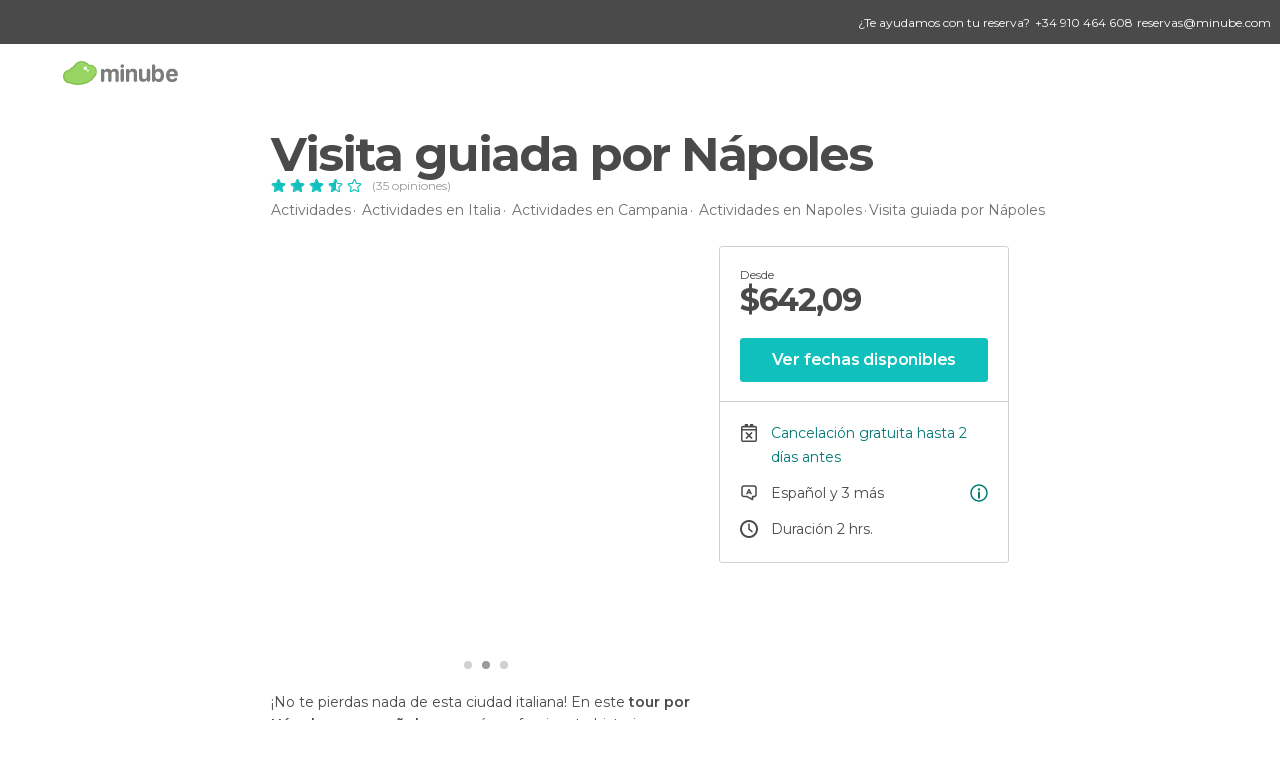

--- FILE ---
content_type: text/html; charset=UTF-8
request_url: https://www.minube.com.mx/actividades/visita-guiada-por-napoles-t1163
body_size: 14997
content:

 
 <!DOCTYPE html><!--[if lt IE 7]> <html class="no-js lt-ie9 lt-ie8 lt-ie7" lang="es-MX"> <![endif]--><!--[if IE 7]> <html class="no-js lt-ie9 lt-ie8" lang="es-MX"> <![endif]--><!--[if IE 8]> <html class="no-js lt-ie9" lang="es-MX"> <![endif]--><!--[if gt IE 8]><!--><html class="no-js" lang="es-MX"> <!--<![endif]--><head>
 
 
 
 
 
 
 
 
 <meta charset="UTF-8"/><meta http-equiv="Content-Type" content="text/html; charset=UTF-8"/><meta http-equiv="X-UA-COMPATIBLE" content="IE=edge"/><meta name="viewport" content="width=device-width, minimum-scale=1.0, initial-scale=1.0"><title>Visita guiada por Nápoles en Napoles</title><meta name="description" content="¡No te pierdas nada de esta ciudad italiana! En este tour por Nápoles en español conocerás su fascinante historia y su reputado arte acompañado de un guía que te llevará a los lugares más visitados de la ciudad."/><link rel="canonical" href="https://www.minube.com.mx/actividades/visita-guiada-por-napoles-t1163"/><meta name="robots" content="index,follow"/><link rel="apple-touch-icon" sizes="180x180" href="https://contentdelivery.mnstatic.com/1/favicon/apple-touch-icon.png"><link rel="icon" type="image/png" sizes="32x32" href="https://contentdelivery.mnstatic.com/1/favicon/favicon-32x32.png"><link rel="icon" type="image/png" sizes="16x16" href="https://contentdelivery.mnstatic.com/1/favicon/favicon-16x16.png"><link rel="shortcut icon" href="https://contentdelivery.mnstatic.com/1/favicon/favicon.ico"><link rel="manifest" href="/manifest.json"/><meta name="apple-mobile-web-app-title" content="minube" /><meta name="application-name" content="minube" /><meta name="msapplication-config" content="https://contentdelivery.mnstatic.com/1/favicon/browserconfig.xml" /><meta name="theme-color" content="#007A75"/><meta property="og:title" content="Visita guiada por Nápoles"/><meta property="og:description" content="¡No te pierdas nada de esta ciudad italiana! En este tour por Nápoles en español conocerás su fascinante historia y su reputado arte acompañado de un guía que te llevará a los lugares más visitados de la ciudad."/><meta property="og:image" content="https://images.mnstatic.com/74/88/7488637fc398e756c8021458cf1394d6.jpg"/><meta property="og:site_name" content="Minube"/><meta property="og:type" content="website"/><meta name="twitter:card" content="summary"/><meta name="twitter:title" content="Visita guiada por Nápoles"/><meta name="twitter:description" content="¡No te pierdas nada de esta ciudad italiana! En este tour por Nápoles en español conocerás su fascinante historia y su reputado arte acompañado de un guía que te llevará a los lugares más visitados de la ciudad."/><meta name="twitter:image:src" content="https://images.mnstatic.com/74/88/7488637fc398e756c8021458cf1394d6.jpg"/><meta name="twitter:site" content="@minube"/><meta name="twitter:domain" value="minube.com" /><meta property="al:ios:app_name" content="minube"><meta property="al:ios:app_store_id" content="440277010"><meta property="twitter:app:id:ipad" name="twitter:app:id:ipad" content="440277010"><meta property="twitter:app:id:iphone" name="twitter:app:id:iphone" content="440277010"><link rel="prefetch" href="https://www.minube.com/assets/css/min/production/src/layouts/users/login.css">
<link rel='preload' as='style' href='https://fonts.minube.com/avenir.css' onload='this.rel="stylesheet"'><link rel="stylesheet" type="text/css" href="https://fonts.minube.com/avenir.css" />
<link rel='preload' as='style' href='https://fonts.googleapis.com/css?family=Montserrat:400,600,700|Open+Sans:400,600,700&subset=latin-ext,latin-ext' onload='this.rel="stylesheet"'><link rel="stylesheet" type="text/css" href="https://fonts.googleapis.com/css?family=Montserrat:400,600,700|Open+Sans:400,600,700&amp;subset=latin-ext,latin-ext" />
<link rel='preload' as='style' href='https://assetscdn.mnstatic.com/css/zzjs-2cf2b85fc38f422c3a55b16cd9893725.css'><link rel="stylesheet" type="text/css" href="https://assetscdn.mnstatic.com/css/zzjs-2cf2b85fc38f422c3a55b16cd9893725.css" />



 
 
 <script type="application/ld+json">
 {"@context":"http:\/\/schema.org","@type":"Product","name":"Visita guiada por N\u00e1poles","image":"https:\/\/images.mnstatic.com\/74\/88\/7488637fc398e756c8021458cf1394d6.jpg","description":"\u00a1No te pierdas nada de esta ciudad italiana! En este tour por N\u00e1poles en espa\u00f1ol conocer\u00e1s su fascinante historia y su reputado arte acompa\u00f1ado de un gu\u00eda que te llevar\u00e1 a los lugares m\u00e1s visitados de la ciudad.","offers":{"@type":"Offer","price":642.09,"priceCurrency":"MXN","availability":"InStock","priceValidUntil":"2026-11-06","url":"https:\/\/www.minube.com.mx\/actividades\/visita-guiada-por-napoles-t1163","shippingDetails":{"@type":"OfferShippingDetails","deliveryTime":{"@type":"ShippingDeliveryTime","handlingTime":{"@type":"QuantitativeValue","minValue":"0","maxValue":"1","unitCode":"DAY"},"transitTime":{"@type":"QuantitativeValue","minValue":"0","maxValue":"1","unitCode":"DAY"},"cutOffTime":"00:58-00:59","businessDays":{"@type":"OpeningHoursSpecification","dayOfWeek":["https:\/\/schema.org\/Monday","https:\/\/schema.org\/Tuesday","https:\/\/schema.org\/Wednesday","https:\/\/schema.org\/Thursday","https:\/\/schema.org\/Friday"]}},"shippingDestination":{"@type":"DefinedRegion","addressCountry":"ES"},"shippingRate":{"@type":"MonetaryAmount","value":"0","currency":"EUR"}},"hasMerchantReturnPolicy":{"@type":"MerchantReturnPolicy","returnPolicyCountry":"ES","applicableCountry":"ES","returnPolicyCategory":"https:\/\/schema.org\/MerchantReturnFiniteReturnWindow","merchantReturnLink":"mailto:reservas@minube.com","merchantReturnDays":1,"returnMethod":"https:\/\/schema.org\/ReturnByMail","returnFees":"https:\/\/schema.org\/FreeReturn"}},"aggregateRating":{"@type":"AggregateRating","ratingValue":"3.46","ratingCount":"35","bestRating":5,"worstRating":1},"brand":{"@type":"Brand","name":"minube"},"review":{"@type":"Review","name":"Visita guiada por N\u00e1poles","author":{"@type":"Organization","name":"minube"}},"sku":"1163","MPN":"MIN-1163"}
 </script></head><body>
 
 

 
 
 <header>
 
<div class="actionBar">
 
<div class="help"><div class="contentHelp"><div class="contentInfo"><div class="info"><p>¿Te ayudamos con tu reserva?</p></div><div class="phone" onclick="Minube.services.Help.track('tel')"><div class="icon"></div><p><span>
 +34 910 464 608
 </span></p></div><div class="email"><p><a href="javascript:Minube.services.Help.track('mailto');">
 reservas@minube.com
 </a></p></div></div></div></div>
 
<div class="main ">
 
<div class="back goBackURLDynamic"><div class="icon "></div></div>
 
<div class="logo">
 
 <a class="brand icon_base icon__color_logo
"
 title="Minube"
 href="https://www.minube.com.mx/"
 ></a></div><div class="widgets">
 
 

<div class="profile_default"><div class="avatarContainer" onclick="Minube.libs.EventEmitter.publish(['EETooltipAgencies', 'EEHandleTooltipAgencies'])"><div class="avatar icon_base icon__user_avatar_default"></div><span class="arrow"></span></div></div></div></div></div>
 
 
 </header>
 
 <div class="fullWidth
 large "
 ><div>
 
 <div id="mnNavigate" class="mnNavigate noLocation only-mobile "><div class="mnNavigate__sectionsAction only-mobile"><div class="mnNavigate__section access"><span class="mnNavigate__sectionLink access" id="access_mobile_user" onclick="Minube.services.ProfileUI.openModalLogin(null, true)">Entrar</span></div><div class="section_profile"><div class="mnNavigate__section" onclick="Minube.services.UserSection.goTo('/', 'my_profile')"><span class="mnNavigate__sectionLink">Mi perfil</span></div><div class="mnNavigate__section edit" onclick="Minube.services.UserSection.goTo('/editar/', 'edit')"><span class="mnNavigate__sectionLink">Editar mi perfil</span></div><div class="mnNavigate__section" onclick="Minube.services.Registration.logout()"><span class="mnNavigate__sectionLink">Cerrar sesión</span></div><div class="mnNavigate__section"><span class="mnNavigate__sectionLink line"/></div></div><div class="mnNavigate__section share"><span class="mnNavigate__sectionLink share" onclick="Minube.services.HeaderUI.handlerShare()">Compartir</span></div><div class="mnNavigate__section"><span class="mnNavigate__sectionLink addExperience" onclick="Minube.services.HeaderUI.headerOpenPoiUpload() ">Añadir experiencia</span></div><div class="mnNavigate__section sep"><span class="mnNavigate__sectionLink line"/></div></div><div id="mnNavigate__sectionsBlock" class="mnNavigate__sectionsBlock"><nav role="navigation" class="mnNavigate__navigation"><ul id="mnNavigate__categoriesBlock" class="mnNavigate__categoriesBlock mnNavigate__tabContent active" data-section="categories">
 
 
 
<li class="mnNavigate__section all noCounter"><div class="mnNavigate__icon icon_base icon__all"></div><a class="mnNavigate__sectionLink" href="https://www.minube.com.mx/destinos" title="Destinos turísticos cerca de mí"> Turismo </a>
 
 </li>
 
 
<li class="mnNavigate__section sleep noCounter"><div class="mnNavigate__icon icon_base icon__sleep"></div><a class="mnNavigate__sectionLink" href="https://www.minube.com.mx/donde_dormir" title="Dónde dormir cerca de mí"> Hoteles </a>
 
 </li>
 
 
<li class="mnNavigate__section tosee noCounter"><div class="mnNavigate__icon icon_base icon__tosee"></div><a class="mnNavigate__sectionLink" href="https://www.minube.com.mx/que_ver" title="Qué visitar cerca de mí"> Qué ver </a>
 
 </li>
 
 
<li class="mnNavigate__section eat noCounter"><div class="mnNavigate__icon icon_base icon__eat"></div><a class="mnNavigate__sectionLink" href="https://www.minube.com.mx/restaurantes" title="Dónde comer cerca de mí"> Restaurantes </a>
 
 </li>
 
 
<li class="mnNavigate__section gallery noCounter"><div class="mnNavigate__icon icon_base icon__gallery"></div><a class="mnNavigate__sectionLink" href="https://www.minube.com.mx/fotos" title="Fotos"> Fotos </a>
 
 </li>
 
 
<li class="mnNavigate__section guides noCounter"><div class="mnNavigate__icon icon_base icon__guides"></div><a class="mnNavigate__sectionLink" href="https://www.minube.com.mx/guias" title="Guías"> Guías </a>
 
 </li>
 
 
 
 </ul></nav></div><div class="buttonPublish">
 
<div class="buttonMain outline normal withIcon default"
 style=""
 onclick="Minube.services.HeaderUI.headerOpenPoiUpload() "
 ><div class="display_table"><div class="display_table_cell"><span class="icon icon_base ic_post_darkgray"></span><span class="text" style="">Publicar</span></div></div></div></div></div>
 
 
 
 
 </div><div class="content">
 
<div class="mainHeaderContainer "><div class="container headerContainer" itemscope itemtype="http://schema.org/Place"><div id="mainHeader"><div class="mainHeaderPlacer">
 
<h1 itemprop="name" >Visita guiada por Nápoles</h1><div class="rating"><div class="ratingItem"><div class="ratingStars" data-average="3.46"><div class="stars empty_stars"><div data-rating="1" class="star icon_base ic_star"></div><div data-rating="2" class="star icon_base ic_star"></div><div data-rating="3" class="star icon_base ic_star"></div><div data-rating="4" class="star icon_base ic_star"></div><div data-rating="5" class="star icon_base ic_star"></div></div><div class="stars full_stars" style="width: 71.2%"><div data-rating="1" class="star icon_base ic_star_full"></div><div data-rating="2" class="star icon_base ic_star_full"></div><div data-rating="3" class="star icon_base ic_star_full"></div><div data-rating="4" class="star icon_base ic_star_full"></div><div data-rating="5" class="star icon_base ic_star_full"></div></div></div></div><div class="totalRating">(35 opiniones)</div>
 
 </div></div><div class="mainHeaderPlacerBck"></div><div class="mainHeaderExtra display-table "><div class="breadcrumbPlacer display-table-cell">
 
<div class="breadcrumb-box" itemscope itemtype="http://schema.org/BreadcrumbList"><ul><li itemprop="itemListElement" itemscope itemtype="http://schema.org/ListItem" ><a title="Actividades" href="https://www.minube.com.mx/actividades"><b itemprop="name">Actividades</b></a><meta itemprop="position" content="1" /><meta itemprop="item" content="https://www.minube.com.mx/actividades" /></li>
  <li itemprop="itemListElement" itemscope itemtype="http://schema.org/ListItem" ><a title="Los mejores planes en Italia" href="https://www.minube.com.mx/actividades/italia-p104"><b itemprop="name">Actividades en Italia</b></a><meta itemprop="position" content="2" /><meta itemprop="item" content="https://www.minube.com.mx/actividades/italia-p104" /></li>
  <li itemprop="itemListElement" itemscope itemtype="http://schema.org/ListItem" ><a title="Los mejores planes en Campania" href="https://www.minube.com.mx/actividades/campania-z1677"><b itemprop="name">Actividades en Campania</b></a><meta itemprop="position" content="3" /><meta itemprop="item" content="https://www.minube.com.mx/actividades/campania-z1677" /></li>
  <li itemprop="itemListElement" itemscope itemtype="http://schema.org/ListItem" ><a title="Los mejores planes en Napoles" href="https://www.minube.com.mx/actividades/napoles-c1887"><b itemprop="name">Actividades en Napoles</b></a><meta itemprop="position" content="4" /><meta itemprop="item" content="https://www.minube.com.mx/actividades/napoles-c1887" /></li><li class="last" ><span>Visita guiada por Nápoles</span></li></ul></div></div></div></div></div></div><div id="subheader"><div class="container">
   

<div class="basicViewer subHeaderActivity"><div class="placer"><div class="image firstImage" data-src="https://images.mnstatic.com/74/88/7488637fc398e756c8021458cf1394d6.jpg?quality=75&amp;format=png&amp;fit=crop&amp;width=620&amp;height=400&amp;aspect_ratio=620%3A400"></div><div class="image secondImage" data-src="https://images.mnstatic.com/4a/bf/4abf8f2cd548775e8960836506fcb887.jpg?quality=75&amp;format=png&amp;fit=crop&amp;width=620&amp;height=400&amp;aspect_ratio=620%3A400"></div><div class="caption"><div class="avatar" data-src="https://avatars.mnstatic.com/1257611_80x80.jpg"></div><label>Zaida Azaña Labrador</label></div></div><div class="bulletsContainer"><div class="bullet selected"><div class="bulletImage" data-src="https://images.mnstatic.com/74/88/7488637fc398e756c8021458cf1394d6.jpg?quality=75&amp;format=png&amp;fit=crop&amp;width=620&amp;height=400&amp;aspect_ratio=620%3A400" data-name="Zaida Azaña Labrador"
 data-avatar="https://avatars.mnstatic.com/1257611_80x80.jpg"></div></div><div class="bullet "><div class="bulletImage" data-src="https://images.mnstatic.com/4a/bf/4abf8f2cd548775e8960836506fcb887.jpg?quality=75&amp;format=png&amp;fit=crop&amp;width=620&amp;height=400&amp;aspect_ratio=620%3A400" data-name="Gonzalo Moreno"
 data-avatar="https://avatars.mnstatic.com/8_80x80_24.jpg"></div></div><div class="bullet "><div class="bulletImage" data-src="https://images.mnstatic.com/21/1e/211ee565e5ca934842e848a6260760bb.jpg?quality=75&amp;format=png&amp;fit=crop&amp;width=620&amp;height=400&amp;aspect_ratio=620%3A400" data-name="Cristian Cayun"
 data-avatar="https://avatars.mnstatic.com/noavt_1_80x80.png"></div></div></div></div>
  
<div class="infoModule infoModuleActivity">
 
 
 <div class="infoModuleActivity"><div class="modules-info modules-auto"><div class="modules-info-price ">
 
<div class="infoTransaction"><div class="left"><div class="price"><span class="since">desde</span><div class="totalPrice"><small>$</small>642,09<small></small></div></div></div><div class="border"></div></div>
 
<div class="buttonMain buttonTransaction flat normal primary"
 style=""
 ><div class="display_table"><div class="display_table_cell"><span class="text" style="">Ver fechas disponibles</span></div></div></div></div>
 
 <div class="info-item availability not-touch" ><div class="display-table"><div class="display-table-cell"><div class="data" title=""></div></div></div></div>
 
 <div class="info-item cancellation" ><div class="display-table"><div class="display-table-cell"><div class="data" title="">Cancelación gratuita hasta 2 días
 antes</div></div></div></div>
 
 <div class="info-item lang" ><div class="display-table"><div class="display-table-cell"><div class="data" title=""> Español y 3 más
</div><div class="more-info">
 
<div class="tooltip"><div class="content"><span class="0 item">
 Español
 </span><span class="1 item">
 Inglés
 </span><span class="2 item">
 Francés
 </span><span class="3 item">
 Italiano
 </span></div></div> </div></div></div></div>
 
 <div class="info-item clock" ><div class="display-table"><div class="display-table-cell"><div class="data" title=" 2 hrs.
">Duración 2 hrs.
</div></div></div></div></div></div>
 
 
 
 
 
 
</div>
 
 </div></div><div class="subheader_container"> </div>
 
<div class="backgroundContainer "><div class="container">
 
<div class="seoModule blockSidebar "><div class="contentSeoModule">
 
 <div class="text fullText">
 ¡No te pierdas nada de esta ciudad italiana! En este <b>tour por Nápoles en español</b> conocerás su fascinante historia y su reputado arte acompañado de un guía que te llevará a los lugares más visitados de la ciudad.
 </div>
 
 </div></div></div></div>
 
 <div class="backgroundContainer sections"><div class="container"><div class="contentDelimiter">
 
 
 <div class="activitySection">
 
<h2 class="subtitle left">Lo más “chido”</h2><label class="iconTxt red heart_large"></label>
 
<ul class="listCk"><li>Admirarás los rincones más emblemáticos de la ciudad.</li><li>Conocerás las historias que esconden los muros del castillo y Palacio Real.</li><li>Podrás disfrutar de unas vistas espectaculares desde el mirador de Posillipo.</li></ul></div>
 
 </div></div></div>
 
<div class="backgroundContainer infinite"><div class="container">
 
<div class="seoModule blockSidebar left nopadding"><div class="contentSeoModule">
 
<h2 class="subtitle left nopadding">Qué esperar</h2>
 
 <div class="text ">
 Te irán a buscar a tu alojamiento o en la estacion de tren para comenzar el recorrido. A partir de ahí disfrutarás de <b>2 horas de recorrido</b> alrededor de Nápoles.<br/><br/>La primera parada será en la <b>Catedral de Nápoles</b>, donde conocerás el <b>primer Baptisterio de occidente</b>. En su interior disfrutarás a cada paso con los <b>mosaicos</b> que los paleocristianos dibujaron sobre las paredes ¡Son del siglo IV, de la época del emperador Constantino! Además de las pinturas también descubrirás 52 estatuas hechas en plata que visten la <b>Capilla del Tesoro</b>, entre ellas está la de San Genaro, la más simbólica de la ciudad. También visitarás la <b>Basílica de Santa Restituta</b> junto a la catedral. <br/><br/>Siguiendo el recorrido, la siguiente parada será la <b>Plaza del Plebiscito</b>, donde se encuentra el <b>Palacio Real de Nápoles</b>. El guía te contará la historia que hay detrás de este edificio que tiene como protagonistas a los monarcas de Aragón y España. En esta gran plaza también conocerás la <b>Iglesia de San Francisco de Paola</b>, cuya arquitectura no te dejará indiferente. <br/><br/>Continuarás la ruta hasta el antiguo <b>Castillo Nuevo</b> en la <b>Piazza Municipio</b>, y, según te vayas acercando a la plaza, podrás divisar las torres. En esta fortaleza se libraron numerosas escaramuzas a lo largo del siglo XVI a manos de Gonzalo Fernández de Córdoba, conocido como "El Gran Capitán". Después conocerás la <b>iglesia de San Antonio</b>, y te acercarás al <b>Mirador de Posillipo</b> para disfrutar de unas vistas increíbles de la ciudad y la bahía.<br/><br/>Sobre las 10:20 acabará el tour en el centro de Nápoles.<br/><br/><h3> Cruceros</h3><br/>Esta excursión está disponible para cruceristas. En este caso la salida es a las 8:00 horas del puerto de Nápoles. El punto de encuentro es la Terminal Passageri de la Stazione Maritima (Molo Angioino). Debéis indicar en la reserva esta información en el campo de hotel de recogida.<br/><br/>La recogida en el puerto de Nápoles solo está disponible para pasajeros de cruceros. En caso de estar alojados en la ciudad, os recogeremos en vuestro hotel o en la estación de tren (frente al Star Hotel Terminus Plaza Garibaldi)
 <div class="whiteOverlay "></div></div>
 
<div class="linkAction " onclick="Minube.services.Activity.expandSeoText(this);" >
 Leer más
</div>
 
 </div></div></div></div>
 
<div class="backgroundContainer meetingPoint"><div class="container"><div class="contentDelimiter"><div class="group">
 
<h2 class="subtitle left">Punto de salida</h2><div class="text">
 Tu hotel en Nápoles, Italia.
 </div></div>
 
<div class="staticMap"><div class="outsideBlur"></div><div class="blurredCircle"><div class="marker"></div></div><img src="https://maps.googleapis.com/maps/api/staticmap?center=40.846962,14.256616&zoom=16&size=600x300&key=AIzaSyB5wdjZjednM9S_oVIqT_igJVsTnGR5-1I" class="image"></div></div></div></div>
 
 <div class="backgroundContainer sections"><div class="container"><div class="contentDelimiter">
 
 
 <div class="activitySection">
 
<h3 class="subtitle left">Importante</h3>
 
<ul class="list"><li>Esta actividad necesita un mínimo de 2 participantes. En caso de no alcanzar ese número, os contactaremos para ofreceros diferentes alternativas.</li></ul></div>
 
 </div></div></div><div class="activity_sections"></div>
 
<div class="backgroundContainer iconsSection"><div class="container"><div class="infoIcons"><div class="icons"><div class="icon"><div class="imageContainer"><div class="image" style="background-image: url('https://images.mnstatic.com/statics/activities/icon/audioguide.svg')"></div></div><div class="text">Incluye audioguía</div></div><div class="icon"><div class="imageContainer"><div class="image" style="background-image: url('https://images.mnstatic.com/statics/activities/icon/car.svg')"></div></div><div class="text">Incluye transporte</div></div><div class="icon"><div class="imageContainer"><div class="image" style="background-image: url('https://images.mnstatic.com/statics/activities/icon/dollar.svg')"></div></div><div class="text">Cancelación gratis</div></div><div class="icon"><div class="imageContainer"><div class="image" style="background-image: url('https://images.mnstatic.com/statics/activities/icon/guide_1.svg')"></div></div><div class="text">Tour con guía</div></div><div class="icon"><div class="imageContainer"><div class="image" style="background-image: url('https://images.mnstatic.com/statics/activities/icon/mobile.svg')"></div></div><div class="text">Entradas en SMS, mail y app</div></div><div class="icon"><div class="imageContainer"><div class="image" style="background-image: url('https://images.mnstatic.com/statics/activities/icon/ok.svg')"></div></div><div class="text">Confirmación instantánea</div></div></div></div></div></div>
 
 
<div class="reviewsModule "><div class="container"><div class="title">Valoración de los viajeros</div><div class="rating">3,4</div><div class="ratingInfo"><div class="stars"> <div class="ratingItem"><div class="ratingStars" data-average="3.46"><div class="stars empty_stars"><div data-rating="1" class="star icon_base ic_star"></div><div data-rating="2" class="star icon_base ic_star"></div><div data-rating="3" class="star icon_base ic_star"></div><div data-rating="4" class="star icon_base ic_star"></div><div data-rating="5" class="star icon_base ic_star"></div></div><div class="stars full_stars" style="width: 71.2%"><div data-rating="1" class="star icon_base ic_star_full"></div><div data-rating="2" class="star icon_base ic_star_full"></div><div data-rating="3" class="star icon_base ic_star_full"></div><div data-rating="4" class="star icon_base ic_star_full"></div><div data-rating="5" class="star icon_base ic_star_full"></div></div></div></div></div><div class="reviews ">
 (35 opiniones)
 </div></div></div><form id="buttonIconText_form" name="buttonIconText_form" method="post"
 action="/tking/go" target="_blank" class="activityForm"><input type="hidden" name="deeplink"
 id="buttonIconText_form_deeplink" value=""/><input type="hidden" name="deeplink_platform"
 id="buttonIconText_form_deeplink_platform" value=""/><input type="hidden" name="integration_type"
 id="buttonIconText_form_integration_type"
 value=""
 class="integration_type"/><input type="hidden" name="provider"
 id="buttonIconText_form_provider" value="Channel1"/><input type="hidden" name="lang" id="booking_hotels_form_lang"
 value="es"/><input type="hidden" name="poi_id" id="buttonIconText_form_poi_id"
 value=""/><input type="hidden" name="activity_id" id="buttonIconText_form_poi_id"
 value="1163"/></form></div><div class="container">
 
 </div><form id="activitiesRelated_form" name="buttonIconText_form" method="post"
 action="/tking/go" target="_blank"><input type="hidden" name="deeplink"
 id="activitiesRelated_form_deeplink" value=""/><input type="hidden" name="integration_type"
 id="activitiesRelated_form_integration_type"
 value="activities_suggested"/><input type="hidden" name="deeplink_platform" id="activitiesRelated_form_deeplink_platform" value=""/><input type="hidden" name="provider"
 id="activitiesRelated_form_provider" value=""/><input type="hidden" name="activity_id" id="activitiesRelated_form_activity_id"
 value=""/><input type="hidden" name="tracking" id="activitiesRelated_form_tracking" value="e30="/></form> <div class="backgroundContainer white activity_ends">
 
 
 
 <div class="river arrows " data-type_form="carousel" data-carousel_id="related_activities" data-type="" data-total_elements="10">
 
<div class="headerRiver centered headerTitle"><div class="titleList "><span><div class="title ">
 Actividades similares a esta
 </div></span></div></div><div class="riverItems">
 
 
 
 
 
 
<div class="baseCard riverCard
 tourCard 
" aria-label="" data-id_tour="95337" onclick="Minube.services.Card.goToCard('https\x3A\x2F\x2Fwww.minube.com.mx\x2Factividades\x2Ftour\x2Dpor\x2Dspaccanapoli\x2Dy\x2Dcristo\x2Dvelado\x2Dnapoles\x2Dt95337','activity',{target: '_blank', activity_id : 95337, status : 3, provider_name : 'Minube'}); event.stopPropagation()"
 >
 
 <div class="imageCard emptyCard"><div class="placeholder icon_base icon__placeholder_eiffel"></div></div>
 
 <div class="contentItem "><div class="subtitleItem">
 Tours y visitas guiadas
 </div>
 
 
 <a class="titleItem" href="https://www.minube.com.mx/actividades/tour-por-spaccanapoli-y-cristo-velado-napoles-t95337" onclick="Minube.services.Card.goToCard('https\x3A\x2F\x2Fwww.minube.com.mx\x2Factividades\x2Ftour\x2Dpor\x2Dspaccanapoli\x2Dy\x2Dcristo\x2Dvelado\x2Dnapoles\x2Dt95337','activity',{target: '_blank', activity_id : 95337, status : 3, provider_name : 'Minube'}); event.stopPropagation()"
 title="Tour por Spaccanapoli y Cristo Velado" target="_blank"> Tour por Spaccanapoli y Cristo Velado
</a>
 
<div class="staticRating">
 
 <div class="starsRatingMeter"><span style="width: 100%"></span></div>
 
<div class="ratingSideText"><div class="ratingTextShown">(108)</div></div></div><div class="priceItem "><label>desde</label><div class="amount" ><small itemprop="priceCurrency">$</small>1.048<small itemprop="priceCurrency"></small></div></div></div></div>

 
 
 
 
 
 
<div class="baseCard riverCard
 tourCard 
" aria-label="" data-id_tour="95289" onclick="Minube.services.Card.goToCard('https\x3A\x2F\x2Fwww.minube.com.mx\x2Factividades\x2Ftour\x2Dpor\x2Del\x2Dnapoles\x2Dimprescindible\x2Dt95289','activity',{target: '_blank', activity_id : 95289, status : 3, provider_name : 'Minube'}); event.stopPropagation()"
 >
 
  
 <div class="imageCard" data-src='https://images.mnstatic.com/96/97/9697ca836199ad5d3ba11294544b8656.jpg' data-dynamic-source='true' data-dynamic-quality='60' data-dynamic-auto-width-height='1' data-dynamic-fit='crop' data-dynamic-custom-attrs='1' itemprop='image' ></div>
 
 <div class="contentItem "><div class="subtitleItem">
 Tours y visitas guiadas
 </div>
 
 
 <a class="titleItem" href="https://www.minube.com.mx/actividades/tour-por-el-napoles-imprescindible-t95289" onclick="Minube.services.Card.goToCard('https\x3A\x2F\x2Fwww.minube.com.mx\x2Factividades\x2Ftour\x2Dpor\x2Del\x2Dnapoles\x2Dimprescindible\x2Dt95289','activity',{target: '_blank', activity_id : 95289, status : 3, provider_name : 'Minube'}); event.stopPropagation()"
 title="Tour por el Nápoles imprescindible" target="_blank"> Tour por el Nápoles imprescindible
</a>
 
<div class="staticRating">
 
 <div class="starsRatingMeter"><span style="width: 90%"></span></div>
 
<div class="ratingSideText"><div class="ratingTextShown">(99)</div></div></div><div class="priceItem "><label>desde</label><div class="amount" ><small itemprop="priceCurrency">$</small>342<small itemprop="priceCurrency"></small></div></div></div></div>

 
 
 
 
 
 
<div class="baseCard riverCard
 tourCard 
" aria-label="" data-id_tour="1169" onclick="Minube.services.Card.goToCard('https\x3A\x2F\x2Fwww.minube.com.mx\x2Factividades\x2Fnapoles\x2Dpompeya\x2Dvesubio\x2Ddesde\x2Dnapoles\x2Dnapoles\x2Dt1169','activity',{target: '_blank', activity_id : 1169, status : 3, provider_name : 'Channel1'}); event.stopPropagation()"
 >
 
  
 <div class="imageCard" data-src='https://images.mnstatic.com/1f/a6/1fa6946deebd2fd6dd6fc605b4d6f12b.jpg' data-dynamic-source='true' data-dynamic-quality='60' data-dynamic-auto-width-height='1' data-dynamic-fit='crop' data-dynamic-custom-attrs='1' itemprop='image' ></div>
 
 <div class="contentItem "><div class="subtitleItem">
 Excursiones
 </div>
 
 
 <a class="titleItem" href="https://www.minube.com.mx/actividades/napoles-pompeya-vesubio-desde-napoles-napoles-t1169" onclick="Minube.services.Card.goToCard('https\x3A\x2F\x2Fwww.minube.com.mx\x2Factividades\x2Fnapoles\x2Dpompeya\x2Dvesubio\x2Ddesde\x2Dnapoles\x2Dnapoles\x2Dt1169','activity',{target: '_blank', activity_id : 1169, status : 3, provider_name : 'Channel1'}); event.stopPropagation()"
 title="Nápoles + Pompeya + Vesubio desde Nápoles " target="_blank"> Nápoles + Pompeya + Vesubio desde Nápoles 
</a>
 
<div class="staticRating">
 
 <div class="starsRatingMeter"><span style="width: 79.6%"></span></div>
 
<div class="ratingSideText"><div class="ratingTextShown">(484)</div></div></div><div class="priceItem "><label>desde</label><div class="amount" ><small itemprop="priceCurrency">$</small>2.076,09<small itemprop="priceCurrency"></small></div></div></div></div>

 
 
 
 
 
 
<div class="baseCard riverCard
 tourCard 
" aria-label="" data-id_tour="24096" onclick="Minube.services.Card.goToProvider('activitiesRelated_form',{target: '_blank', activity_id : 24096, status : 4, provider_name : 'GetYourGuide'})"
 >
 
  
 <div class="imageCard" data-src='https://imgs-activities.mnstatic.com/Activities/fb/51/fb519a645ee918a1e31a75e656bc018d5adbc3d7bb00d25ad382bb939b71c228.jpg' data-dynamic-source='true' data-dynamic-quality='60' data-dynamic-auto-width-height='1' data-dynamic-fit='crop' data-dynamic-custom-attrs='1' itemprop='image' ></div>
 
 <div class="contentItem "><div class="subtitleItem"><label class="iconProvider"></label>
 GetYourGuide
 </div>
 
 <label class="titleItem"> Desde Nápoles: tour Pompeya y Costa Amalfitana con almuerzo
</label>
 
<div class="staticRating">
 
 <div class="starsRatingMeter"><span style="width: 92.6%"></span></div>
 
<div class="ratingSideText"><div class="ratingTextShown">(362)</div></div></div><div class="priceItem "><label>desde</label><div class="amount" ><small itemprop="priceCurrency">$</small>2.386,86<small itemprop="priceCurrency"></small></div></div></div></div>

 
 
 
 
 
 
<div class="baseCard riverCard
 tourCard 
" aria-label="" data-id_tour="1168" onclick="Minube.services.Card.goToCard('https\x3A\x2F\x2Fwww.minube.com.mx\x2Factividades\x2Fexcursion\x2Da\x2Dcapri\x2Dy\x2Danacapri\x2Ddesde\x2Dnapoles\x2Dt1168','activity',{target: '_blank', activity_id : 1168, status : 3, provider_name : 'Channel1'}); event.stopPropagation()"
 >
 
  
 <div class="imageCard" data-src='https://images.mnstatic.com/73/65/7365896443ba500b83acd250cf888664.jpg' data-dynamic-source='true' data-dynamic-quality='60' data-dynamic-auto-width-height='1' data-dynamic-fit='crop' data-dynamic-custom-attrs='1' itemprop='image' ></div>
 
 <div class="contentItem "><div class="subtitleItem">
 Excursiones
 </div>
 
 
 <a class="titleItem" href="https://www.minube.com.mx/actividades/excursion-a-capri-y-anacapri-desde-napoles-t1168" onclick="Minube.services.Card.goToCard('https\x3A\x2F\x2Fwww.minube.com.mx\x2Factividades\x2Fexcursion\x2Da\x2Dcapri\x2Dy\x2Danacapri\x2Ddesde\x2Dnapoles\x2Dt1168','activity',{target: '_blank', activity_id : 1168, status : 3, provider_name : 'Channel1'}); event.stopPropagation()"
 title="Excursión a Capri y Anacapri desde Nápoles" target="_blank"> Excursión a Capri y Anacapri desde Nápoles
</a>
 
<div class="staticRating">
 
 <div class="starsRatingMeter"><span style="width: 81%"></span></div>
 
<div class="ratingSideText"><div class="ratingTextShown">(277)</div></div></div><div class="priceItem "><label>desde</label><div class="amount" ><small itemprop="priceCurrency">$</small>2.514,85<small itemprop="priceCurrency"></small></div></div></div></div>

 
 <div class="extraCard riverCard baseCard"><div class="content">
 
<div class="buttonMain btnSeeAll outline normal fab withIcon secondary"
 style=""
 onclick="Minube.services.CarouselRiver.goDetail('');return false; "
 ><div class="display_table"><div class="display_table_cell"><span class="icon icon_base ic_arrow_right_secondary"></span></div></div></div><div class="text"><span>Ver todos</span></div></div></div></div>
 
 
<div class="buttonMain btnSeeAll outline normal secondary"
 style=""
 onclick="Minube.services.CarouselRiver.goDetail('https://www.minube.com.mx/actividades/napoles-c1887');return false; "
 ><div class="display_table"><div class="display_table_cell"><span class="text" style="">Ver todos</span></div></div></div></div></div>
 
<div class="toolbar_fixed normal white">
 
<div class="data_text"><div class="subtext">Desde</div><div class="text totalPrice"><small>$</small>642,09<small></small></div></div>
 
<div class="buttonMain buttonTransactionFixed flat normal primary"
 style=""
 ><div class="display_table"><div class="display_table_cell"><span class="text" style="">Ver fechas</span></div></div></div></div>
 
 <div class="mobileBottomSpacer"></div>
 
 

 
 

 </div></div><footer>
 
 <div id="notificationAlertMobile" class="notificationAlertMobile hide only-mobile"><div class="notificationItem" onclick="Minube.services.ProfileUI.openModalLogin(null, true)"><span class="advisorText"></span></div></div><div class="profileBlock"><div class="overlayLateralPanelProfile"><div class="overlayLayer"></div><div class="overlayContent"><div class="textOverlayProfile"><div class="titleOverlayProfile overlayTitle"></div><div class="subtitleOverlayProfile overlaySubtitle"></div><div class="contestImages"></div></div><div class="featureList overlayFeatureList"></div></div></div><div class="lateralPanelProfile lateralPanel_animation"><div class="overlayInsideLateralPanel default"></div><div class="closeLateralPanel" onclick="Minube.services.ProfileUI.closeLateralPanel()"><svg viewBox="0 0 12 20"><use xlink:href="#ic_next_profile"/></svg></div><div class="closeLateralPanelMobile" onclick="Minube.services.ProfileUI.closeLateralPanel()"><svg viewBox="0 0 14 14"><use xlink:href="#ic_close_panel_mobile"></use></svg></div><div class="requestedContent"></div></div><div class="confirmationContainer default display_table"><div class="confirmationOverlay"></div><div class="confirmationContent display_table_cell"><div class="contentWhiteForMobile"><div class="confirmationText"></div><div class="confirmationButtons"><div class="buttonNOK"><div class="display_table"><div class="display_table_cell text"></div></div></div><div class="buttonOK"><div class="display_table"><div class="display_table_cell text"></div></div></div></div></div></div></div></div></footer>
 


 
 <script></script><script>var __minubeRegister = { 'regAsap':[], 'regOnReady':[] ,'regOnLoad': [],'regOnPostLoad': [] };
                                __minubeRegister.regOnReady.push({'name':'Activity','mode':'service','callback':function(){
                                    return new ActivityClass({"activityId":"1163","formName":"activityForm","domain":"https:\/\/www.minube.com.mx\/","apiUrl":"https:\/\/api.minube.com","isOTAActivity":true,"bookDomain":"actividades\/book"});
                                }});
                                __minubeRegister.regAsap.push({'name':'SessionPageViews','mode':'service','callback':function(){
                                    return new SessionPageViewsClass({"session":null});
                                }});
    __minubeRegister.regAsap.push({'name':'Registration','mode':'service','callback':function(){
        return new RegistrationClass({"cookieDomain":".minube.com.mx"});
    }});
    __minubeRegister.regOnLoad.push({'name':'RegistrationUI','mode':'service','callback': function(){
        return new RegistrationUIClass({"google":{"cookie_policy":"https:\/\/minube.com.mx"},"facebook":{"app_id":39062820279,"locale_iso":"es_MX"},"locationId":1887,"locationLevel":"city_id","cookieDomain":".minube.com.mx","countryIso":"mx"});
    }});

                                __minubeRegister.regOnLoad.push({'name':'Help','mode':'service','callback':function(){
                                    return new HelpClass({"whatsappUrl":"tel:+34910464608","whatsappHref":"+34 910 464 608","emailUrl":"mailto:reservas@minube.com","emailHref":"reservas@minube.com"});
                                }});
                                __minubeRegister.regOnLoad.push({'name':'Agencies','mode':'service','callback':function(){
                                    return new AgenciesClass({"cookieDomain":".minube.com.mx","mainDomain":"https:\/\/www.minube.com.mx\/","tooltipTemplate":"<div class=\"tooltip\">\n  <span class=\"name\"><\/span>\n  <ul>\n        <li class=\"link init\" onclick=\"Minube.libs.EventEmitter.publish([&#039;EETooltipAgencies&#039;, &#039;EEOpenUrlAgencies&#039;], &#039;&#039;);\">Inicio<\/li>\n        <li class=\"link bookings\" onclick=\"Minube.libs.EventEmitter.publish([&#039;EETooltipAgencies&#039;, &#039;EEOpenUrlAgencies&#039;], &#039;https:\/\/cockpit.minube.com\/agency\/bookings&#039;);\">Reservas<\/li>\n        <li class=\"link bookings\" onclick=\"Minube.libs.EventEmitter.publish([&#039;EETooltipAgencies&#039;, &#039;EEOpenUrlAgencies&#039;], &#039;https:\/\/cockpit.minube.com\/agency\/invoices&#039;);\">Facturas<\/li>\n        <li class=\"link profile\" onclick=\"Minube.libs.EventEmitter.publish([&#039;EETooltipAgencies&#039;, &#039;EEOpenUrlAgencies&#039;], &#039;https:\/\/cockpit.minube.com\/agency\/users&#039;);\">Usuarios<\/li>\n        <li class=\"link logout\" onclick=\"Minube.libs.EventEmitter.publish([&#039;EETooltipAgencies&#039;, &#039;EELogoutAgencies&#039;]);\">Salir<\/li>\n    <\/ul>\n<\/div>","sidebarTemplate":"<div class=\"mnNavigate only-mobile agencies\">\n  <span class=\"name\"><\/span>\n  <ul>\n          <li class=\"mnNavigate__section init\" onclick=\"Minube.libs.EventEmitter.publish([&#039;EETooltipAgencies&#039;, &#039;EEOpenUrlAgencies&#039;], &#039;&#039;);\" title=\"Inicio\"> Inicio <\/li>\n          <li class=\"mnNavigate__section bookings\" onclick=\"Minube.libs.EventEmitter.publish([&#039;EETooltipAgencies&#039;, &#039;EEOpenUrlAgencies&#039;], &#039;https:\/\/cockpit.minube.com\/agency\/bookings&#039;);\" title=\"Reservas\"> Reservas <\/li>\n          <li class=\"mnNavigate__section bookings\" onclick=\"Minube.libs.EventEmitter.publish([&#039;EETooltipAgencies&#039;, &#039;EEOpenUrlAgencies&#039;], &#039;https:\/\/cockpit.minube.com\/agency\/invoices&#039;);\" title=\"Facturas\"> Facturas <\/li>\n          <li class=\"mnNavigate__section profile\" onclick=\"Minube.libs.EventEmitter.publish([&#039;EETooltipAgencies&#039;, &#039;EEOpenUrlAgencies&#039;], &#039;https:\/\/cockpit.minube.com\/agency\/users&#039;);\" title=\"Usuarios\"> Usuarios <\/li>\n          <li class=\"mnNavigate__section logout\" onclick=\"Minube.libs.EventEmitter.publish([&#039;EETooltipAgencies&#039;, &#039;EELogoutAgencies&#039;]);\" title=\"Salir\"> Salir <\/li>\n      <\/ul>\n<\/div>\n","logoText":"Agencias"});
                                }});
                                __minubeRegister.regOnLoad.push({'name':'HeaderUI','mode':'service','callback':function(){
                                    return new HeaderUIClass(null, null, {"destinationSearcherLimit":6,"mainDomain":"https:\/\/www.minube.com\/","redirectLang":"es","cookieDomain":".minube.com.mx","dataForAdmin":{"location":{"SectionKey":"activities","CategoryGroup":"all","Section":null,"Level":"c","LevelTxt":"City","ZoneIdList":null,"CityIdList":null,"Deeplink":"https:\/\/www.minube.com.mx\/viajes\/italia\/campania\/napoles","City":{"id":1887,"name":"Napoles","name_linking":"Napoles","translated":"0","new_name":"","name_es":"Napoles","name_en":"Naples","name_fr":"Naples","name_de":"Neapel","name_pt":"N\u00e1poles","name_it":"Napoli","translated_es":"0","translated_en":"0","translated_fr":"0","translated_de":"1","translated_pt":"1","translated_it":"1","new_name_es":"","new_name_en":"","new_name_fr":"","new_name_de":"Neapel","new_name_pt":"N\u00e1poles","new_name_it":"Napoli","same_name_in_country":"0","url_name":null},"Zone":{"id":1677,"name":"Campania","name_linking":"Campania","translated":"0","new_name":"","name_es":"Campania","name_en":"Campania","name_fr":"Campanie","name_de":"Kampanien","name_pt":"Camp\u00e2nia","name_it":"Campania","translated_es":"0","translated_en":"0","translated_fr":"0","translated_de":"0","translated_pt":"0","translated_it":"0","new_name_es":"","new_name_en":"","new_name_fr":"","new_name_de":"","new_name_pt":"","new_name_it":""},"Country":{"id":104,"name":"Italia","name_linking":"Italia","translated":"0","new_name":"","name_es":"Italia","name_en":"Italy","name_fr":"Italie","name_de":"Italien","name_pt":"It\u00e1lia","name_it":"Italia","translated_es":"0","translated_en":"0","translated_fr":"0","translated_de":"0","translated_pt":"0","translated_it":"0","new_name_es":"","new_name_en":"","new_name_fr":"","new_name_de":"","new_name_pt":"","new_name_it":"","iso2":"IT","continent_id":"2"},"SkyZone":null,"SkyCountry":null,"Geocode":{"id":null,"latitude":"40.839996","longitude":"14.252871","distance":null},"Skyscanner":null,"Picture":{"id":"6706551","hashcode":"4b84c3225771551b466be27e9df92b89","post_time":"2012-11-16 16:20:47","o_width":"1600","o_height":"1060","base_color":"81a6db","tag_name":null},"Booking":{"city_id":"-122902","city_name_en":"Naples","country_code":"it","url":"https:\/\/sp.booking.com\/searchresults.html?aid=1796976&utm_source=minube&utm_medium=SPPC&utm_campaign=es&utm_content=cm2&utm_term=ufi-M122902&city=-122902","urlWhite":"https:\/\/hoteles.minube.com\/searchresults.html?city=-122902&label=minube-email&utm_campaign=es&lang=es","urlTking":"https:\/\/www.minube.com.mx\/tking\/go?no_wait=true&provider=Booking&integration_type=mobile_header&deeplink=https%3A%2F%2Fsp.booking.com%2Fsearchresults.html%3Faid%3D1796976%26utm_source%3Dminube%26utm_medium%3DSPPC%26utm_campaign%3Des%26utm_content%3Dcm2%26utm_term%3Dufi-M122902%26city%3D-122902","Trivago":null}}},"poiData":null,"isHome":null,"dictionary":{"destinationSearcherNoResults":"No encontramos nada. \u00bfVuelves a buscar?","destinationSearcherNoResultsLite":"Prueba con otra b\u00fasqueda","destinationSearcherZone":"Zona","fake_input_placeholder":"\u00bfA d\u00f3nde quieres ir?","real_input_placeholder":"Busca un pa\u00eds, ciudad o un lugar del mundo donde quieras ir"},"adsEnabled":true,"socialShareData":{"twitter":{"pageUrl":"https:\/\/www.minube.com.mx\/\/actividades\/visita-guiada-por-napoles-t1163","text":"","via":"minube"},"facebook":{"pageUrl":"https:\/\/www.minube.com.mx\/\/actividades\/visita-guiada-por-napoles-t1163"},"google":{"pageUrl":"https:\/\/www.minube.com.mx\/\/actividades\/visita-guiada-por-napoles-t1163"}}});
                                }});
                                __minubeRegister.regOnLoad.push({'name':'MobileBar','mode':'service','callback':function(){
                                    return new MobileBarClass();
                                }});
                                __minubeRegister.regOnLoad.push({'name':'Sidebar','mode':'service','callback':function(){
                                    return new SidebarClass({"currentSection":null,"integration":"sidebar","location":"[]","socialOptions":{"url":"https:\/\/www.minube.com.mx\/\/actividades\/visita-guiada-por-napoles-t1163","facebookId":39062820279,"localeIso":"es_MX"},"editTravellerProfileUri":"https:\/\/viajeros.minube.com.mx\/editar\/"});
                                }});
                                __minubeRegister.regOnReady.push({'name':'BasicGallery','mode':'service','callback':function(){
                                    return new BasicGalleryClass(null);
                                }});
                                __minubeRegister.regOnReady.push({'name':'ActivityModuleInfo','mode':'service','callback':function(){
                                    return new ActivityModuleInfoClass({"from":"activities_web","formName":"activityForm","domain":"https:\/\/www.minube.com.mx\/","bookDomain":"actividades\/book","ota":"1","providerId":"119","buttonTextOk":"Ver fechas disponibles","buttonTextMobileOk":"Ver fechas","countryIso":"mx","langIso":"es","textInfoGrid":"            \u00a1Reserva antes de que se agote!\n","textInfoPromo":"Descuento __DISCOUNT__ incluido","textInfoPromoBar":"Bienvenido a minube agencias","apiDomain":"https:\/\/api.minube.com","actionBar":"<div class=\"promoBarContainer\">\n  <div class=\"text\"><span><\/span><\/div>\n  <div class=\"close\"><\/div>\n<\/div>"});
                                }});
                                __minubeRegister.regOnLoad.push({'name':'BookingPath','mode':'service','callback':function(){
                                    return new BookingPathClass({"from":"activities_web","formName":"activityForm","domain":"https:\/\/www.minube.com.mx\/","bookDomain":"actividades\/book","ota":"1","providerId":"119","buttonTextOk":"Ver fechas disponibles","buttonTextMobileOk":"Ver fechas","countryIso":"mx","langIso":"es","textInfoGrid":"            \u00a1Reserva antes de que se agote!\n","textInfoPromo":"Descuento __DISCOUNT__ incluido","textInfoPromoBar":"Bienvenido a minube agencias","apiDomain":"https:\/\/api.minube.com","actionBar":"<div class=\"promoBarContainer\">\n  <div class=\"text\"><span><\/span><\/div>\n  <div class=\"close\"><\/div>\n<\/div>"});
                                }});
                                __minubeRegister.regOnReady.push({'name':'Panel','mode':'service','callback':function(){
                                    return new PanelClass();
                                }});
                                __minubeRegister.regOnReady.push({'name':'BasicReviews','mode':'service','callback':function(){
                                    return new BasicReviewsClass({"from":"activities_opinion","formName":"activityForm"});
                                }});
                                __minubeRegister.regOnLoad.push({'name':'CarouselRiver','mode':'service','callback':function(){
                                    return new CarouselRiverClass({"dictionary":[],"ajaxGetMoreAction":null,"trackingAction":null,"fullWidthBreakpoint":"1024"});
                                }});
                                __minubeRegister.regOnLoad.push({'name':'Card','mode':'service','callback':function(){
                                    return new CardClass();
                                }});
                                __minubeRegister.regOnReady.push({'name':'ToolbarFixed','mode':'service','callback':function(){
                                    return new ToolbarFixedClass({"from":"activities_fixed_bar","formName":"activityForm"});
                                }});
                                __minubeRegister.regOnReady.push({'name':'Tracking','mode':'service','callback':function(){
                                    return new TrackingClass({"versionName":"mx:prod","cookieDomain":".minube.com.mx","langDomain":"es","currency":"MXN","isDevelopmentMode":false,"amplitudeKey":"68fcc232a01a8a3490a4b59c9b819137","datesCookieName":"lodges_search_date","google_analytics_id":"G-EFB35ZKNBZ","apiUrl":"https:\/\/api.minube.com","activity_id":"1163","meeting_poi_id":null,"meeting_city_id":"1887","meeting_zone_id":"1677","meeting_country_id":"104","cityName":"Napoles","zoneName":"Campania","countryName":"Italia","price":642.09,"offer":null,"section":"activities","categoryGroup":"todo","provider":"Channel1","activity_rate":"3.46","activity_category":"2","activity_duration":"120","init_by":"","error":"false","disabled":"false"});
                                }});
                                __minubeRegister.regOnReady.push({'name':'Amadeus','mode':'service','callback':function(){
                                    return new AmadeusClass({"versionName":"mx:prod","cookieDomain":".minube.com.mx","langDomain":"es","currency":"MXN","isDevelopmentMode":false,"amplitudeKey":"68fcc232a01a8a3490a4b59c9b819137","datesCookieName":"lodges_search_date","google_analytics_id":"G-EFB35ZKNBZ","apiUrl":"https:\/\/api.minube.com","activity_id":"1163","meeting_poi_id":null,"meeting_city_id":"1887","meeting_zone_id":"1677","meeting_country_id":"104","cityName":"Napoles","zoneName":"Campania","countryName":"Italia","price":642.09,"offer":null,"section":"activities","categoryGroup":"todo","provider":"Channel1","activity_rate":"3.46","activity_category":"2","activity_duration":"120","init_by":"","error":"false","disabled":"false"});
                                }});
                            __minubeRegister.regOnReady.push({'name':'','mode':'','callback':function(){
                                Minube.services.Tracking.pageView([], false);
                            }});
    __minubeRegister.regAsap.push({'name':'Registration','mode':'service','callback':function(){
        return new RegistrationClass({"cookieDomain":".minube.com.mx"});
    }});
    __minubeRegister.regOnLoad.push({'name':'RegistrationUI','mode':'service','callback': function(){
        return new RegistrationUIClass({"google":{"cookie_policy":"https:\/\/minube.com.mx"},"facebook":{"app_id":39062820279,"locale_iso":"es_MX"},"locationId":1887,"locationLevel":"city_id","cookieDomain":".minube.com.mx","countryIso":"mx"});
    }});

        __minubeRegister.regOnReady.push({'name':'GDPRModal','mode':'service','callback':function(){
            return new GDPRModalClass(
                {"resources":{"css":"https:\/\/contentdelivery.mnstatic.com\/7bff472153335a2877d818d4702febdd\/css\/min\/production\/src\/partials\/gdpr\/modal.css"},"mandatoryText":"Acepta los t\u00e9rminos para continuar"}
            );
        }});
        __minubeRegister.regOnLoad.push({'name':'ProfileUI','mode':'service','callback':function(){
            return new ProfileUIClass(
                'tours-and-activities',
                'activity',
                {"cookieDomain":".minube.com.mx","section":"city","dictionary":{"titleConfirmationDeleteList":"\u00bfEst\u00e1s seguro de que quieres\nborrar esta lista?","titleConfirmationDeleteItemInTripLast":"Si borras este \u00faltimo rinc\u00f3n se eliminar\u00e1 la lista. \u00bfEst\u00e1s seguro?","titleConfirmationDeleteItemInTrip":"\u00bfEst\u00e1s seguro de que quieres eliminar este rinc\u00f3n de tu lista?","deleteListOK":"Cancelar","deleteListNOK":"Eliminar","titleConfirmationNotLogin":"\u00bfEst\u00e1s seguro?","savedInList":"Guardado en _LOCATION_","confirmationNotLoginNOK":"Salir sin entrar","confirmationNotLoginOK":"Iniciar sesi\u00f3n","wellcomeToMinube":"\u00a1Bienvenido a minube!","wellcomeBack":"\u00a1Hola de nuevo viajero!","contestActive":"\u00a1Convi\u00e9rtete en Descubridor!","contestUrl":"https:\/\/www.minube.com\/concurso\/","automatedListSearcherNoResults":"No encontramos nada. \u00bfVuelves a buscar?","automatedListSearcherNoResultsLite":"Prueba con otra b\u00fasqueda","overlayTexts":{"default":{"title":"\u00a1Hola de nuevo viajero!","subtitle":"Guarda tus rincones favoritos en <br\/>listas y planifica tu pr\u00f3ximo viaje.","featureList":"<ul><li>Podr\u00e1s llevar la lista en tu smartphone<\/li><li>Ser\u00e1s parte de una comunidad de \u00a12 millones! de viajeros<\/li><li>Descargar gu\u00edas en PDF de cualquier ciudad<\/li><li>Subir tus rincones favoritos con tus fotos<\/li><li><\/ul>"},"contest":{"title":"\u00a1Participa ya!","subtitle":"Comparte tus rincones secretos del mundo y convi\u00e9rtete en Descubridor de La Rioja","featureList":"<a href=\"_URL_\" target=\"_blank\" onclick=\"event.stopPropagation();\" class=\"contestUrl\">Ir a la web del concurso<\/a>"},"login":{"title":"\u00a1Empieza el viaje con minube!","subtitle":"Entra, descubre los mejores <br\/>rincones del mundo y gu\u00e1rdatelos.","featureList":"<ul><li>Formar\u00e1s parte de una comunidad viajera de \u00a12 millones!<\/li><li>Podr\u00e1s guardar rincones y crear listas geniales<\/li><li>Descargar gu\u00edas en PDF de cualquier ciudad<\/li><li>Subir tus rincones favoritos con tus fotos<\/li><li>Y descubrir\u00e1s que el mundo es un lugar incre\u00edble<\/li><\/ul>"},"save":{"title":"\u00a1Mira, una lista nueva!","subtitle":"Entra y podr\u00e1s guardarte los rincones que m\u00e1s te gusten.","featureList":"<ul><li>Planificar tu viaje ser\u00e1 s\u00faper sencillo<\/li><li>Podr\u00e1s llevar la lista en tu smartphone<\/li><li>Podr\u00e1s descargarla offline \u00a1Sin gastar datos!<\/li><li>Ver\u00e1s cada rinc\u00f3n en el mapa, al detalle<\/li><li>Y descubrir\u00e1s m\u00e1s de 230.000 listas padr\u00edsimas<\/li><\/ul>"},"save_success":{"title":"\u00a1Ahora s\u00ed!, ya tienes tu lista.","subtitle":"Ya puedes hacer las listas que <br\/>quieras y guardar rincones \u00fanicos.","featureList":"<ul><li>Planificar tu viaje ser\u00e1 s\u00faper sencillo<\/li><li>Podr\u00e1s llevar la lista en tu smartphone<\/li><li>Podr\u00e1s descargarla offline \u00a1Sin gastar datos!<\/li><li>Ver\u00e1s cada rinc\u00f3n en el mapa, al detalle<\/li><li>Y descubrir\u00e1s m\u00e1s de 230.000 listas padr\u00edsimas<\/li><\/ul>"},"generate_pdf":{"title":"Esta gu\u00eda est\u00e1 padr\u00edsima.","subtitle":"Entra y te la mandamos a tu mail <br\/>para que la lleves donde quieras.","featureList":"papel<\/li><li>Ver\u00e1s cada rinc\u00f3n en el mapa, al detalle<\/li><li>Llevar\u00e1s recomendaciones y fotos de otros viajeros<\/li><li>Desc\u00e1rgarla en PDF y ll\u00e9vala donde quieras<\/li><li>Y podr\u00e1s hacer gu\u00edas de todos los destinos<\/li><\/ul>"},"follow_user":{"title":"Entra y s\u00edguele los pasos.","subtitle":"Descubrir\u00e1s nuevos rincones y <br\/>recomendaciones \u00fanicas.","featureList":"<ul><li>Estar\u00e1s al d\u00eda con todos los rincones que comparte<\/li><li>Encontrar\u00e1s inspiraci\u00f3n con sus recomendaciones<\/li><li>Adem\u00e1s, descubrir\u00e1s rincones incre\u00edbles<\/li><li>Podr\u00e1s subir los tuyos para ayudar a otros viajeros <\/li><li>Y formar\u00e1s parte de una comunidad de \u00a12 millones!<\/li><\/ul>"},"like":{"title":"\u00bfTe gusta la experiencia?","subtitle":"Entra para agradecerle al viajero <br\/> sus palabras \u00a1S\u00faper detalle!","featureList":"<ul><li>Formar\u00e1s parte de una comunidad viajera de \u00a12 millones!<\/li><li>Podr\u00e1s guardar rincones y crear listas padr\u00edsimas<\/li><li>Descargar gu\u00edas en PDF de cualquier ciudad<\/li><li>Subir tus rincones favoritos con tus fotos<\/li><li>Y descubrir\u00e1s que el mundo es un lugar incre\u00edble<\/li><\/ul>"},"add_picture_comment":{"title":"Entra para comentar la foto.","subtitle":"La verdad es que se merece un <br\/> piropo (con chiflido y todo)","featureList":"<ul><li>El viajero te lo agradecer\u00e1 un mont\u00f3n<\/li><li>Adem\u00e1s, podr\u00e1s guardar rincones y crear listas<\/li><li>Descargar gu\u00edas en PDF de cualquier ciudad<\/li><li>Subir tus rincones favoritos con tus fotos<\/li><li>Y descubrir\u00e1s que el mundo es un lugar incre\u00edble<\/li><\/ul>"},"create_poi":{"title":"Esto s\u00ed que es un super rinc\u00f3n.","subtitle":"Entra y ayuda a miles de viajeros <br\/>gracias a tu recomendaci\u00f3n.","featureList":"<ul><li>Recordar\u00e1s tu rinc\u00f3n para siempre<\/li><li>Podr\u00e1s subir los rincones que quieras<\/li><li>La gente que comparte es m\u00e1s feliz<\/li><li>Ayudar\u00e1s y har\u00e1s feliz a muchos viajeros<\/li><li>Formar\u00e1s parte de una comunidad viajera de \u00a12millones!<li><\/ul>"},"add_exp":{"title":"Esto s\u00ed que es un super rinc\u00f3n.","subtitle":"Entra y ayuda a miles de viajeros <br\/>gracias a tu recomendaci\u00f3n.","featureList":"<ul><li>Recordar\u00e1s tu rinc\u00f3n para siempre<\/li><li>Podr\u00e1s subir los rincones que quieras<\/li><li>La gente que comparte es m\u00e1s feliz<\/li><li>Ayudar\u00e1s y har\u00e1s feliz a muchos viajeros<\/li><li>Formar\u00e1s parte de una comunidad viajera de \u00a12millones!<li><\/ul>"},"save_list":{"title":"Entra y guard\u00e1rtela.","subtitle":"Ser\u00e1 todita para ti y podr\u00e1s <br\/>  crear las listas que quieras","featureList":"<ul><li>Podr\u00e1s llevarla en tu smartphone<\/li><li>Ver\u00e1s cada rinc\u00f3n en el mapa, al detalle<\/li><li>Llevar\u00e1s recomendaciones y fotos de otros viajeros<\/li><li>Podr\u00e1s descargarla offline \u00a1Sin gastar datos!<\/li><li>Y descubrir\u00e1s que est\u00e1 lleno de rincones incre\u00edbles<\/li><\/ul>"},"save_list_success":{"title":"\u00a1Excelente, ya tienes la lista!","subtitle":"Y recuerda: tambi\u00e9n puedes<br\/>\nhacer tus propias listas.","featureList":"<ul><li>Podr\u00e1s llevar la lista en tu smartphone<\/li><li>Formar\u00e1s parte de una comunidad viajera de \u00a12 millones!<\/li><li>Descargar gu\u00edas en PDF de cualquier ciudad<\/li><li>Subir tus rincones favoritos con tus fotos<\/li><li>Y descubrir\u00e1s que el mundo es un lugar incre\u00edble<\/li><\/ul>"},"save_rating_poi":{"title":"\u00bfQuieres valorar este rinc\u00f3n?","subtitle":"Entra para poder darle\n<br\/>las estrellitas que se merece","featureList":"<ul><li>Podr\u00e1s valorar todos los rincones que conozcas<\/li><li>Formar\u00e1s parte de una comunidad de \u00a12 millones!<\/li><li>Podr\u00e1s guardar rincones y crear listas geniales<\/li><li>Subir tus rincones favoritos con tus fotos<\/li><li>Y descubrir\u00e1s que el mundo es un lugar incre\u00edble<\/li><\/ul>"}}}}
            );
        }});
    
        __minubeRegister.regOnLoad.push({'name':'Login','mode':'service','callback':function(){
            return new LoginClass(
                {"resources":{"cssLoginUrl":"https:\/\/contentdelivery.mnstatic.com\/4d4de1ec4309e44e23ad80a2cb5610c5\/css\/min\/production\/src\/layouts\/users\/login.css","jsValidatorUrl":{"jqueryValidator":["https:\/\/contentdelivery.mnstatic.com\/d1ab3f0e733722529185d4d6ddf5260c\/js\/classes\/..\/responsive\/jquery-validator-2.3.26.min.js","https:\/\/contentdelivery.mnstatic.com\/c883c33b6e8db9453a89a9e4fa8bd5b6\/js\/classes\/..\/responsive\/jquery-validator-security-2.3.26.min.js"],"jsValidator":"https:\/\/contentdelivery.mnstatic.com\/12c1a1dd82d6427aff198c673dbc809b\/js\/classes\/shared\/validator.js"},"dictionary":{"badPassword":"Muy d\u00e9bil","weekPassword":"D\u00e9bil","goodPassword":"Buena","strongPassword":"Fuerte","badUrl":"La url no es correcta. Aseg\u00farate de poner el http:\/\/","badStrength":"La contrase\u00f1a no es lo bastante segura","badAlphaNumeric":"Este campo solo permite caracteres alfanum\u00e9ricos","lengthTooLongStart":"Este campo puede tener como m\u00e1ximo","lengthTooShortStart":"Este campo debe tener como m\u00ednimo","lengthBadEnd":"caracteres","badEmail":"El email no es v\u00e1lido","badCustomVal":"Este campo es incorrecto","requiredFields":"Faltan campos obligatorios por rellenar","requiredField":"Campo obligatorio","errorTitle":"Completa correctamente todos los campos","notConfirmedNew":"Las contrase\u00f1as no coinciden"},"url":"https:\/\/viajerosnova.minube.com.mx\/"}}
            );
        }});
        __minubeRegister.regOnLoad.push({'name':'Modal','mode':'service','callback':function(){
            return new ModalClass();
        }});
        __minubeRegister.regOnLoad.push({'name':'Tooltip','mode':'service','callback':function(){
            return new TooltipClass(
                {"resources":{"cssTooltipUrl":"https:\/\/contentdelivery.mnstatic.com\/15fe4fad794eb3fe71827a6bbcf85524\/css\/min\/production\/src\/shared\/tooltip.css"}}
            );
        }});
        __minubeRegister.regOnLoad.push({'name':'TooltipSave','mode':'service','callback':function(){
            return new TooltipSaveClass();
        }});
    
                                __minubeRegister.regOnPostLoad.push({'name':'Screen','mode':'service','callback':function(){
                                    return new ScreenClass({"targetingTags":null,"lang":"es","country":"mx","cookieDomain":".minube.com.mx","adsEnabled":1});
                                }});</script><script>__cookiesCore = {"domain":".minube.com.mx","defaultCookies":{"functionality":{"id":1,"accepted":true},"preferences":{"id":2,"accepted":true},"analytics":{"id":3,"accepted":true},"marketing":{"id":4,"accepted":true}}};</script><script type="text/javascript">var script = document.createElement('script');script.src = 'https://assetscdn.mnstatic.com/js/zzjs-9c99a40e11c502faa00d8158f29d2faf.js';document.body.appendChild(script);</script>
 <noscript><iframe src="//www.googletagmanager.com/ns.html?id=GTM-5QCMPS"
 height="0" width="0" style="display:none;visibility:hidden"></iframe></noscript><script>(function(w,d,s,l,i){w[l]=w[l]||[];w[l].push({'gtm.start':
 new Date().getTime(),event:'gtm.js'});var f=d.getElementsByTagName(s)[0],
 j=d.createElement(s),dl=l!='dataLayer'?'&l='+l:'';j.async=true;j.src=
 '//www.googletagmanager.com/gtm.js?id='+i+dl;f.parentNode.insertBefore(j,f);
 })(window,document,'script','dataLayer','GTM-5QCMPS');</script></body><!-- Google Analytics --><!-- End Google Analytics --><!-- Global site tag (gtag.js) - Google Ads: 1011014153 AW-1011014153 --><script async src="https://www.googletagmanager.com/gtag/js?id=G-EFB35ZKNBZ"></script><script>
 window.dataLayer = window.dataLayer || [];
 function gtag() {dataLayer.push(arguments);}
 gtag('js', new Date());
 gtag('config', 'G-EFB35ZKNBZ', { 'transport_type':'xhr' });
</script><!-- END Global site tag (gtag.js) - Google Ads: 1011014153 --><script type='text/javascript'>
 var gptadslots=[];
 var googletag = googletag || {};
 googletag.cmd = googletag.cmd || [];
 (function(){ var gads = document.createElement('script');
 gads.async = true; gads.type = 'text/javascript';
 var useSSL = 'https:' == document.location.protocol;
 gads.src = (useSSL ? 'https:' : 'http:') + '//www.googletagservices.com/tag/js/gpt.js';
 var node = document.getElementsByTagName('script')[0];
 node.parentNode.insertBefore(gads, node);
 })();
</script></html>



--- FILE ---
content_type: image/svg+xml
request_url: https://contentdelivery.mnstatic.com/1/svg/placeholder/eiffel_tower.svg
body_size: 841
content:
<svg xmlns="http://www.w3.org/2000/svg" xmlns:xlink="http://www.w3.org/1999/xlink" width="65px" height="105px" viewBox="0 0 65 105" version="1.1">
    <g id="Page-1" stroke="none" stroke-width="1" fill="none" fill-rule="evenodd">
        <g id="cards-vacias_placeholder" transform="translate(-708.000000, -72.000000)" fill="#CDD2D4">
            <path d="M752.65855,149.526895 C757.417867,158.489776 762.913872,167.517549 766.416777,173.111089 L761.465973,173.111089 C758.876714,164.462509 750.683165,158.666733 740.4999,158.666733 C730.316436,158.666733 722.123087,164.462509 719.533828,173.111089 L714.583024,173.111089 C718.08573,167.520933 723.578152,158.489776 728.34125,149.526895 C728.615742,149.010357 728.87212,148.411212 729.135664,147.833167 L751.86772,147.833167 C752.127681,148.414795 752.384059,149.010357 752.65855,149.526895 L752.65855,149.526895 Z M735.408368,122.555445 L745.591433,122.555445 C746.555638,128.90757 747.769055,135.255714 749.289209,140.610989 L731.70681,140.610989 C733.230547,135.255714 734.444163,128.90757 735.408368,122.555445 L735.408368,122.555445 Z M738.694306,90.0555445 L742.305694,90.0555445 L742.305694,86.444356 L738.694306,86.444356 L738.694306,90.0555445 Z M745.067929,118.944456 L735.935455,118.944456 C737.36544,108.587817 738.14174,98.707707 738.481122,93.666733 L742.522063,93.666733 C742.858061,98.707707 743.637944,108.587817 745.067929,118.944456 L745.067929,118.944456 Z M759.949202,147.833167 C759.642464,147.269852 759.335328,146.702954 759.035557,146.139639 C758.230394,144.62665 757.490122,142.741634 756.807576,140.610989 L753.044909,140.610989 C747.610212,122.515834 745.916484,90.0555445 745.916484,90.0555445 L749.527673,90.0555445 L749.527673,86.444356 L745.916484,86.444356 L745.916484,82.8333665 L742.305495,82.8333665 L742.305495,72 L738.694306,72 L738.694306,82.8333665 L735.083317,82.8333665 L735.083317,86.444356 L731.471929,86.444356 L731.471929,90.0555445 L735.083317,90.0555445 C735.083317,90.0555445 733.389589,122.515834 727.954892,140.610989 L724.192026,140.610989 C723.509678,142.741634 722.765625,144.62665 721.964045,146.139639 C721.664274,146.706537 721.357337,147.269852 721.0504,147.833167 L725.152449,147.833167 C717.479022,162.277722 708,176.722078 708,176.722078 L722.444356,176.722078 C723.520427,168.607952 730.634321,162.277722 740.4999,162.277722 C750.36548,162.277722 757.479374,168.607952 758.555445,176.722078 L772.999801,176.722078 C772.999801,176.722078 763.520779,162.277722 755.847352,147.833167 L759.949202,147.833167 Z" id="Page-1-Copy-8"/>
        </g>
    </g>
</svg>

--- FILE ---
content_type: application/javascript; charset=utf-8
request_url: https://fundingchoicesmessages.google.com/f/AGSKWxUAaBC1dmaMhYNU63QRg8bBOHNcU4cu0KQ0dDcYlCvbnAQ2dRAiChkS0s22JESmaovespSNNf7ycnyNkMAOMApHwFSNwzsqYw1D6wis0EuRWFMeEuUMp-wkB4BRMK88Js6iX6DytEfM0XO4J17I3r3mpz6yMtI4ZHf_fkgCfWuGUgEuE16sxKF63jbj/_/adproxy./postad._advertisment./728x90g._adv/300.
body_size: -1284
content:
window['70f447be-fc21-45ce-b6da-2f7b853e3876'] = true;